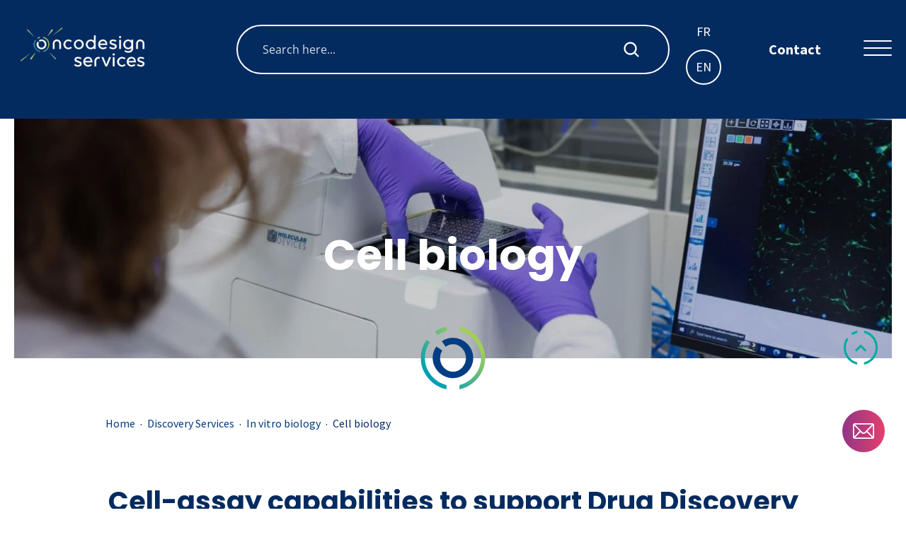

--- FILE ---
content_type: image/svg+xml
request_url: https://www.oncodesign-services.com/wp-content/themes/oncodesign/dist/images/twitter-x.svg
body_size: 823
content:
<?xml version="1.0" encoding="utf-8"?>
<!-- Generator: Adobe Illustrator 22.0.1, SVG Export Plug-In . SVG Version: 6.00 Build 0)  -->
<svg version="1.1" id="Calque_1" xmlns="http://www.w3.org/2000/svg" xmlns:xlink="http://www.w3.org/1999/xlink" x="0px" y="0px"
	 viewBox="0 0 47.7 47.9" style="enable-background:new 0 0 47.7 47.9;" xml:space="preserve">
<style type="text/css">
	.st0{fill:#009BBF;}
	.st1{fill:#FFFFFF;}
</style>
<path class="st0" d="M28.6,0v3.3c9.4,2.5,16,10.9,16,20.7c0,9.7-6.6,18.2-16,20.7v3.3c11.2-2.6,19.1-12.5,19.1-24
	C47.6,12.5,39.7,2.6,28.6,0z M12.4,6.4c2-1.4,4.3-2.5,6.7-3.1V0c-3,0.7-5.9,1.9-8.5,3.7L12.4,6.4z M3.1,23.9c0-4.3,1.3-8.5,3.8-12
	l-2.5-1.8C1.5,14.2,0,19,0,23.9c0.1,11.4,8,21.3,19.1,24v-3.3C9.7,42.1,3.1,33.6,3.1,23.9z"/>
<path id="path2" class="st1" d="M30.1,13.9h3.4l-7.4,8.5l8.7,11.5H28l-5.3-7l-6.1,7h-3.4l7.9-9.1l-8.3-10.9h7l4.8,6.4L30.1,13.9z
	 M28.9,31.9h1.9L18.7,15.8h-2L28.9,31.9z"/>
</svg>


--- FILE ---
content_type: image/svg+xml
request_url: https://www.oncodesign-services.com/wp-content/themes/oncodesign/dist/images/linkedin.svg
body_size: 1463
content:
<svg xmlns="http://www.w3.org/2000/svg" xmlns:xlink="http://www.w3.org/1999/xlink" width="47.699" height="47.883" viewBox="0 0 47.699 47.883"><defs><style>.a{fill:none;}.b{clip-path:url(#a);}.c{fill:#009bbf;}.d{fill:#fff;}</style><clipPath id="a"><path class="a" d="M0,21.98H47.7V-25.9H0Z" transform="translate(0 25.903)"/></clipPath></defs><g transform="translate(-247.302 -96.881)"><g transform="translate(247.302 96.881)"><g class="b" transform="translate(0 0)"><g transform="translate(28.605 0.001)"><path class="c" d="M0,0V3.25A21.467,21.467,0,0,1,16.018,23.9,21.54,21.54,0,0,1,0,44.634v3.25A24.714,24.714,0,0,0,19.094,23.9,24.647,24.647,0,0,0,0,0"/></g><g transform="translate(10.639 0.031)"><path class="c" d="M.8,2.9A20.666,20.666,0,0,1,7.513-.171v-3.25A23.634,23.634,0,0,0-.942.3Z" transform="translate(0.942 3.421)"/></g><g transform="translate(0 10.121)"><path class="c" d="M1.412,6.325a21.14,21.14,0,0,1,3.782-12L2.658-7.454A24.327,24.327,0,0,0-1.664,6.325,24.755,24.755,0,0,0,17.43,30.279V27.027A21.573,21.573,0,0,1,1.412,6.325" transform="translate(1.664 7.454)"/></g></g></g><g transform="translate(263.326 112.905)"><path class="d" d="M18.324,17.993h0V12.409c0-2.731-.588-4.835-3.781-4.835a3.315,3.315,0,0,0-2.986,1.641h-.044V7.829H8.489V17.992h3.152V12.96c0-1.325.251-2.606,1.892-2.606,1.617,0,1.641,1.512,1.641,2.691v4.948Z" transform="translate(-3.105 -2.77)"/><path class="d" d="M.4,7.977H3.552V18.14H.4Z" transform="translate(-0.145 -2.917)"/><path class="d" d="M1.828,0A1.837,1.837,0,1,0,3.656,1.828,1.829,1.829,0,0,0,1.828,0Z" transform="translate(0)"/></g></g></svg>

--- FILE ---
content_type: image/svg+xml
request_url: https://www.oncodesign-services.com/wp-content/themes/oncodesign/dist/images/intro/circles.svg
body_size: 2929
content:
<svg xmlns="http://www.w3.org/2000/svg" xmlns:xlink="http://www.w3.org/1999/xlink" width="108.091" height="123.551" viewBox="0 0 108.091 123.551"><defs><style>.a{fill:none;}.b{clip-path:url(#a);}.c{fill:url(#b);}.d{clip-path:url(#c);}.e{fill:url(#d);}.f{clip-path:url(#e);}.g{fill:url(#f);}.h{clip-path:url(#g);}.i{fill:#043d84;}</style><clipPath id="a"><path class="a" d="M40.946-69.011v6.033c17.317,4.16,30.637,20.029,30.637,38.346h0c0,18.389-13.32,34.318-30.637,38.5h0V19.9C61.482,15.612,77.467-3.04,77.467-24.631h0c0-21.519-15.985-40.108-36.52-44.38h0Z" transform="translate(-40.946 69.011)"/></clipPath><linearGradient id="b" x1="0.196" y1="0.56" x2="0.734" y2="0.56" gradientUnits="objectBoundingBox"><stop offset="0" stop-color="#009bbf"/><stop offset="0.1" stop-color="#009fb6"/><stop offset="0.2" stop-color="#12a4ad"/><stop offset="0.3" stop-color="#24a9a4"/><stop offset="0.4" stop-color="#36ae9a"/><stop offset="0.5" stop-color="#48b48f"/><stop offset="0.6" stop-color="#5ab985"/><stop offset="0.7" stop-color="#6bbe7a"/><stop offset="0.8" stop-color="#7dc46e"/><stop offset="0.9" stop-color="#8fca62"/><stop offset="1" stop-color="#a0d056"/></linearGradient><clipPath id="c"><path class="a" d="M18.655-62.061l3.328,4.83A40.156,40.156,0,0,1,34.825-62.94h0v-6.035a45.906,45.906,0,0,0-16.17,6.914" transform="translate(-18.655 68.975)"/></clipPath><linearGradient id="d" x1="0.196" y1="0.26" x2="0.734" y2="0.26" xlink:href="#b"/><clipPath id="e"><path class="a" d="M5.454-31.232c0,21.5,15.964,40.091,36.52,44.477h0V7.21C24.638,2.94,11.336-12.93,11.336-31.232h0a38.463,38.463,0,0,1,7.236-22.293h0l-4.851-3.3A44.275,44.275,0,0,0,5.454-31.232" transform="translate(-5.454 56.821)"/></clipPath><linearGradient id="f" x1="0.196" y1="0.441" x2="0.734" y2="0.441" xlink:href="#b"/><clipPath id="g"><path class="a" d="M0,43.4H108.091V-80.15H0Z" transform="translate(0 80.15)"/></clipPath></defs><g transform="translate(0 80.15)"><g class="b" transform="translate(63.118 -62.979)"><g transform="matrix(0.716, -0.698, 0.698, 0.716, -124.875, 43.105)"><path class="c" d="M86.3,0,163.65,75.5l-86.3,88.418L0,88.418Z" transform="translate(0)"/></g></g><g class="d" transform="translate(28.757 -62.924)"><g transform="matrix(0.716, -0.698, 0.698, 0.716, -90.514, 43.049)"><path class="e" d="M86.3,0,163.65,75.5l-86.3,88.418L0,88.418Z" transform="translate(0)"/></g></g><g class="f" transform="translate(8.407 -44.188)"><g transform="matrix(0.716, -0.698, 0.698, 0.716, -70.164, 24.314)"><path class="g" d="M86.3,0,163.65,75.5l-86.3,88.418L0,88.418Z"/></g></g><g class="h" transform="translate(0 -80.15)"><g transform="translate(25.287 33.051)"><path class="i" d="M10.131,0A28.6,28.6,0,0,0-5.749,4.857l5.383,7.808a17.482,17.482,0,0,1,10.5-3.579c9.825,0,18.17,8.874,18.17,19.438,0,10.672-8.344,19.545-18.17,19.545C.1,48.068-8.251,39.2-8.251,28.524A19.94,19.94,0,0,1-5.2,17.935l-8.258-5.606A27.894,27.894,0,0,0-18.71,28.524c0,15.531,13.206,28.63,28.841,28.63a29,29,0,0,0,28.63-28.63A28.908,28.908,0,0,0,10.131,0" transform="translate(18.71 0)"/></g></g></g></svg>

--- FILE ---
content_type: image/svg+xml
request_url: https://www.oncodesign-services.com/wp-content/themes/oncodesign/dist/images/loup.svg
body_size: 221
content:
<svg xmlns="http://www.w3.org/2000/svg" viewBox="0 0 34 34"><path d="M32.9 30.3l-6.9-7c1.8-2.4 2.8-5.3 2.8-8.5C28.8 7 22.5.6 14.7.6S.6 7 .6 14.8 6.9 29 14.7 29c3.3 0 6.3-1.2 8.7-3.1l6.9 6.9c.4.4.8.5 1.3.5s.9-.2 1.3-.5c.7-.6.7-1.8 0-2.5zm-18.2-4.9c-5.8 0-10.5-4.7-10.5-10.5S8.9 4.3 14.7 4.3 25.2 9 25.2 14.8s-4.7 10.6-10.5 10.6z" fill="#fff"/></svg>

--- FILE ---
content_type: image/svg+xml
request_url: https://www.oncodesign-services.com/wp-content/themes/oncodesign/dist/images/puce-list.svg
body_size: 744
content:
<?xml version="1.0" encoding="utf-8"?>
<!-- Generator: Adobe Illustrator 22.0.1, SVG Export Plug-In . SVG Version: 6.00 Build 0)  -->
<svg version="1.1" id="Calque_1" xmlns="http://www.w3.org/2000/svg" xmlns:xlink="http://www.w3.org/1999/xlink" x="0px" y="0px"
	 viewBox="0 0 16 16" style="enable-background:new 0 0 16 16;" xml:space="preserve">
<style type="text/css">
	.st0{fill:#213468;}
</style>
<path class="st0" d="M1,8c0-1.5,0.5-2.9,1.2-4L1.4,3.4C0.5,4.7,0,6.3,0,8c0,2.2,0.8,4.2,2.3,5.8c1.1,1.1,2.5,1.9,4,2.2v-1.1
	C3.3,14.2,1,11.3,1,8z M6.4,1.1V0c-1,0.2-2,0.6-2.9,1.2l0.6,0.9C4.8,1.6,5.6,1.3,6.4,1.1z M13.7,2.2c-1.1-1.1-2.5-1.9-4-2.2l0,1.1
	C12.7,1.8,15,4.6,15,8c0,3.3-2.3,6.2-5.4,6.9V16c1.5-0.3,2.9-1.1,4.1-2.2C15.2,12.2,16,10.2,16,8C16,5.8,15.2,3.8,13.7,2.2z M12.8,8
	c0-2.7-2.2-4.9-4.8-4.9S3.2,5.3,3.2,8s2.2,4.9,4.8,4.9S12.8,10.7,12.8,8z"/>
</svg>
